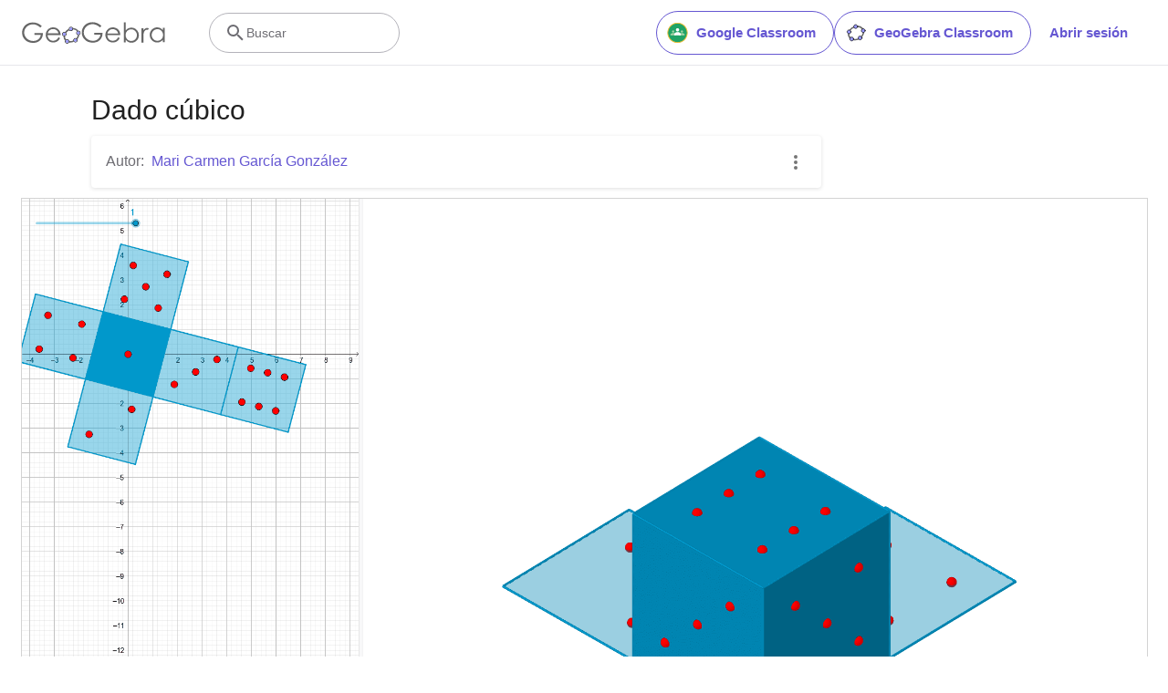

--- FILE ---
content_type: text/html; charset=utf-8
request_url: https://www.google.com/recaptcha/api2/aframe
body_size: 266
content:
<!DOCTYPE HTML><html><head><meta http-equiv="content-type" content="text/html; charset=UTF-8"></head><body><script nonce="bCrPedQsQw1KQHdmYOIgvw">/** Anti-fraud and anti-abuse applications only. See google.com/recaptcha */ try{var clients={'sodar':'https://pagead2.googlesyndication.com/pagead/sodar?'};window.addEventListener("message",function(a){try{if(a.source===window.parent){var b=JSON.parse(a.data);var c=clients[b['id']];if(c){var d=document.createElement('img');d.src=c+b['params']+'&rc='+(localStorage.getItem("rc::a")?sessionStorage.getItem("rc::b"):"");window.document.body.appendChild(d);sessionStorage.setItem("rc::e",parseInt(sessionStorage.getItem("rc::e")||0)+1);localStorage.setItem("rc::h",'1768660775670');}}}catch(b){}});window.parent.postMessage("_grecaptcha_ready", "*");}catch(b){}</script></body></html>

--- FILE ---
content_type: text/plain
request_url: https://rtb.openx.net/openrtbb/prebidjs
body_size: -85
content:
{"id":"40bc28c3-b0f5-497c-a4e4-baf3c9537d5f","nbr":0}